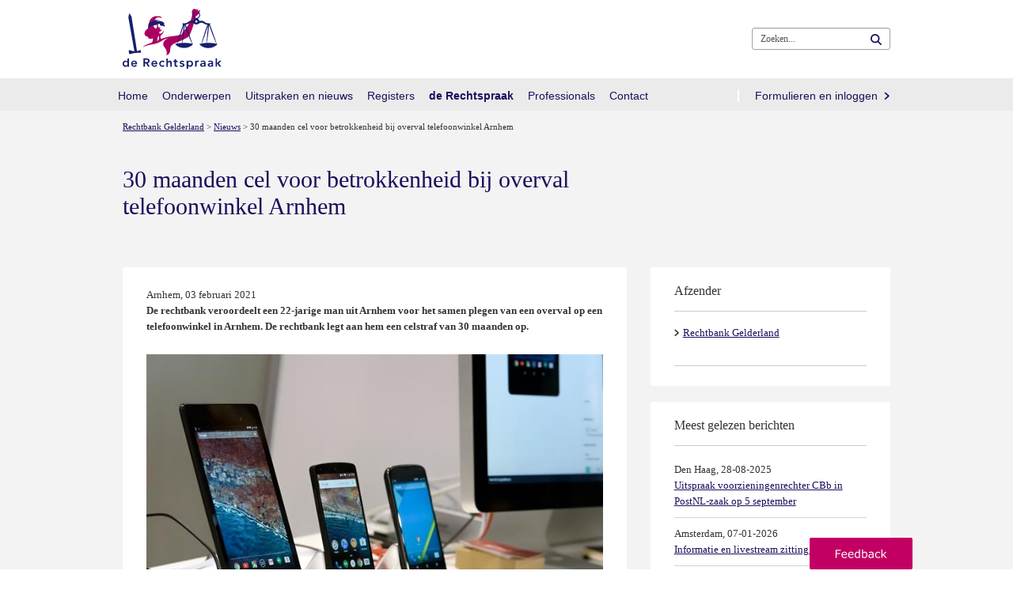

--- FILE ---
content_type: application/javascript
request_url: https://www.rechtspraak.nl/Style%20Library/Rechtspraak/js/rnl.socialmediashare.js
body_size: 702
content:
var isMobile = {
    Android: function () {
        return navigator.userAgent.match(/Android/i);
    },
    BlackBerry: function () {
        return navigator.userAgent.match(/BlackBerry/i);
    },
    iOS: function () {
        return navigator.userAgent.match(/iPhone|iPad|iPod/i);
    },
    Opera: function () {
        return navigator.userAgent.match(/Opera Mini/i);
    },
    Windows: function () {
        return navigator.userAgent.match(/IEMobile/i);
    },
    any: function () {
        return (isMobile.Android() || isMobile.BlackBerry() || isMobile.iOS() || isMobile.Opera() || isMobile.Windows());
    }
};

function initSocialMediaShareButtons() {
    // Get current url
    var currentUrl = encodeURIComponent(document.location.href);

    // Assemble the social media url's
    var twitterUrl = "https://twitter.com/intent/tweet?url=" + currentUrl;
    var linkedinUrl = "http://www.linkedin.com/shareArticle?url=" + currentUrl;
    var facebookUrl = "https://www.facebook.com/sharer/sharer.php?u=" + currentUrl;
    var emailUrl = "mailto:?body=" + currentUrl;

    // Create links
    $(".rnl-socialmedia-share-buttons").html(        
    	"<div class='share'>" +
            "<h3>Deel dit nieuwsbericht op:</h3>" +
    	    "<a href='#' class='share_facebook' title='Deel deze pagina via Facebook' data-url='" + facebookUrl + "'><span class='sr-only'>Deel deze pagina via Facebook</span></a>" +
    	    "<a href='#' class='share_twitter' title='Deel deze pagina via Twitter' data-url='" + twitterUrl + "'><span class='sr-only'>Deel deze pagina via Twitter</span></a>" +
    	    "<a href='#' class='share_email' title='Deel deze pagina via E-mail' data-url='" + emailUrl + "'><span class='sr-only'>Deel deze pagina via E-mail</span></a>" +
    	    "<a href='#' class='share_linkedin' title='Deel deze pagina via LinkedIn' data-url='" + linkedinUrl + "'><span class='sr-only'>Deel deze pagina via LinkedIn</span></a>" +
        "</div>");

    // Attach handler
    $('.share a').click(function () {
        var url = $(this).data("url");
        share(url);
    });
}

function share(url) {
    if (url) {
        // If url should be shared via e-mail or if we're on a mobile device, don't show the popup
        if (url.toLowerCase().indexOf("mailto:") == 0 || isMobile.any()) {
            document.location.href = url;
        } else {
            var n = { width: 500, height: 350 };
            n.top = (screen.height / 2) - (n.height / 2);
            n.left = (screen.width / 2) - (n.width / 2);

            // Show share popup using the url
            window.open(url, "share", "toolbar=no,location=no,status=no,menubar=no,scrollbars=yes,resizable=yes,left=" + n.left + ",top=" + n.top + ",width=" + n.width + ",height=" + n.height);
        }
    }
}